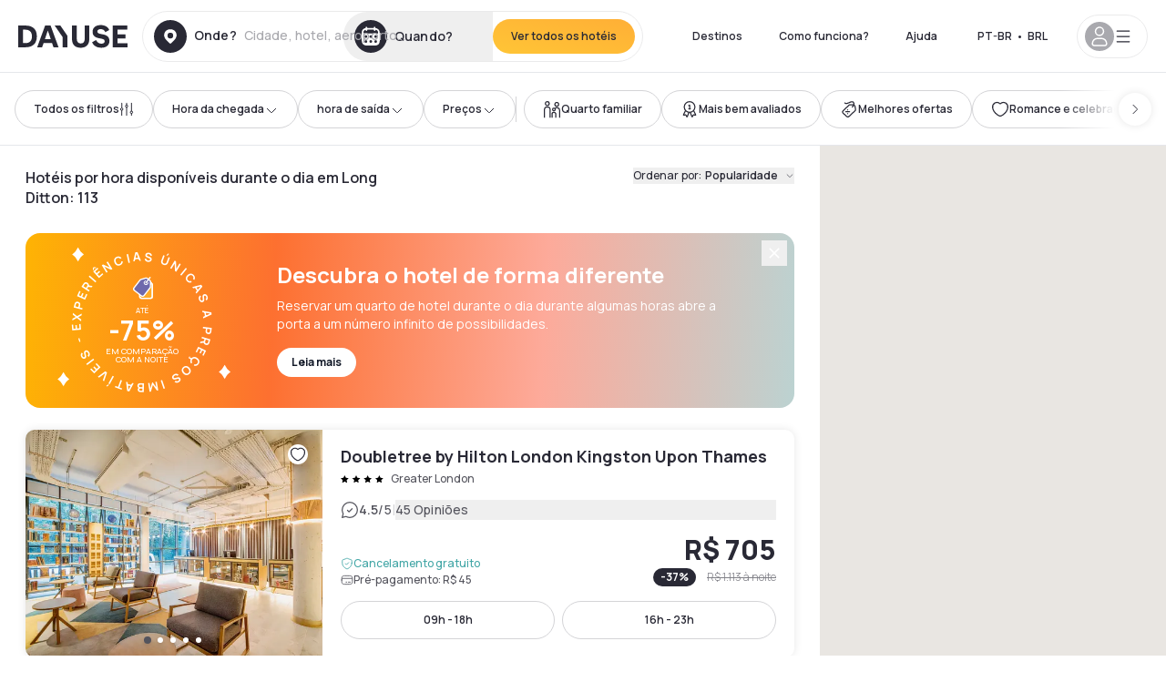

--- FILE ---
content_type: application/javascript; charset=UTF-8
request_url: https://www.dayuse.net.br/_next/static/chunks/2032-1f95261d78ed5512.js
body_size: 5061
content:
!function(){try{var e="undefined"!=typeof window?window:"undefined"!=typeof global?global:"undefined"!=typeof self?self:{},t=(new e.Error).stack;t&&(e._sentryDebugIds=e._sentryDebugIds||{},e._sentryDebugIds[t]="cc29f1f8-47f4-473a-8588-509983cc4b20",e._sentryDebugIdIdentifier="sentry-dbid-cc29f1f8-47f4-473a-8588-509983cc4b20")}catch(e){}}();"use strict";(self.webpackChunk_N_E=self.webpackChunk_N_E||[]).push([[2032],{82032:function(e,t,r){r.d(t,{e6:function(){return Y},fC:function(){return F},bU:function(){return q},fQ:function(){return X}});var n=r(67294);function o(e,[t,r]){return Math.min(r,Math.max(t,e))}var i=r(36206);function l(e,t){if("function"==typeof e)return e(t);null!=e&&(e.current=t)}function u(...e){return t=>{let r=!1,n=e.map(e=>{let n=l(e,t);return r||"function"!=typeof n||(r=!0),n});if(r)return()=>{for(let t=0;t<n.length;t++){let r=n[t];"function"==typeof r?r():l(e[t],null)}}}}function a(...e){return n.useCallback(u(...e),e)}var s=r(85893);function f(e,t=[]){let r=[],o=()=>{let t=r.map(e=>n.createContext(e));return function(r){let o=r?.[e]||t;return n.useMemo(()=>({[`__scope${e}`]:{...r,[e]:o}}),[r,o])}};return o.scopeName=e,[function(t,o){let i=n.createContext(o),l=r.length;r=[...r,o];let u=t=>{let{scope:r,children:o,...u}=t,a=r?.[e]?.[l]||i,f=n.useMemo(()=>u,Object.values(u));return(0,s.jsx)(a.Provider,{value:f,children:o})};return u.displayName=t+"Provider",[u,function(r,u){let a=u?.[e]?.[l]||i,s=n.useContext(a);if(s)return s;if(void 0!==o)return o;throw Error(`\`${r}\` must be used within \`${t}\``)}]},function(...e){let t=e[0];if(1===e.length)return t;let r=()=>{let r=e.map(e=>({useScope:e(),scopeName:e.scopeName}));return function(e){let o=r.reduce((t,{useScope:r,scopeName:n})=>{let o=r(e)[`__scope${n}`];return{...t,...o}},{});return n.useMemo(()=>({[`__scope${t.scopeName}`]:o}),[o])}};return r.scopeName=t.scopeName,r}(o,...t)]}function d(e){let t=n.useRef(e);return n.useEffect(()=>{t.current=e}),n.useMemo(()=>(...e)=>t.current?.(...e),[])}var c=n.createContext(void 0),p=globalThis?.document?n.useLayoutEffect:()=>{};r(73935);var m=n.forwardRef((e,t)=>{let{children:r,...o}=e,i=n.Children.toArray(r),l=i.find(w);if(l){let e=l.props.children,r=i.map(t=>t!==l?t:n.Children.count(e)>1?n.Children.only(null):n.isValidElement(e)?e.props.children:null);return(0,s.jsx)(h,{...o,ref:t,children:n.isValidElement(e)?n.cloneElement(e,void 0,r):null})}return(0,s.jsx)(h,{...o,ref:t,children:r})});m.displayName="Slot";var h=n.forwardRef((e,t)=>{let{children:r,...o}=e;if(n.isValidElement(r)){let e,i;let l=(e=Object.getOwnPropertyDescriptor(r.props,"ref")?.get)&&"isReactWarning"in e&&e.isReactWarning?r.ref:(e=Object.getOwnPropertyDescriptor(r,"ref")?.get)&&"isReactWarning"in e&&e.isReactWarning?r.props.ref:r.props.ref||r.ref;return n.cloneElement(r,{...function(e,t){let r={...t};for(let n in t){let o=e[n],i=t[n];/^on[A-Z]/.test(n)?o&&i?r[n]=(...e)=>{i(...e),o(...e)}:o&&(r[n]=o):"style"===n?r[n]={...o,...i}:"className"===n&&(r[n]=[o,i].filter(Boolean).join(" "))}return{...e,...r}}(o,r.props),ref:t?u(t,l):l})}return n.Children.count(r)>1?n.Children.only(null):null});h.displayName="SlotClone";var v=({children:e})=>(0,s.jsx)(s.Fragment,{children:e});function w(e){return n.isValidElement(e)&&e.type===v}var y=["a","button","div","form","h2","h3","img","input","label","li","nav","ol","p","span","svg","ul"].reduce((e,t)=>{let r=n.forwardRef((e,r)=>{let{asChild:n,...o}=e,i=n?m:t;return"undefined"!=typeof window&&(window[Symbol.for("radix-ui")]=!0),(0,s.jsx)(i,{...o,ref:r})});return r.displayName=`Primitive.${t}`,{...e,[t]:r}},{}),g=["PageUp","PageDown"],b=["ArrowUp","ArrowDown","ArrowLeft","ArrowRight"],x={"from-left":["Home","PageDown","ArrowDown","ArrowLeft"],"from-right":["Home","PageDown","ArrowDown","ArrowRight"],"from-bottom":["Home","PageDown","ArrowDown","ArrowLeft"],"from-top":["Home","PageDown","ArrowUp","ArrowLeft"]},S="Slider",[R,M,E]=function(e){let t=e+"CollectionProvider",[r,o]=f(t),[i,l]=r(t,{collectionRef:{current:null},itemMap:new Map}),u=e=>{let{scope:t,children:r}=e,o=n.useRef(null),l=n.useRef(new Map).current;return(0,s.jsx)(i,{scope:t,itemMap:l,collectionRef:o,children:r})};u.displayName=t;let d=e+"CollectionSlot",c=n.forwardRef((e,t)=>{let{scope:r,children:n}=e,o=a(t,l(d,r).collectionRef);return(0,s.jsx)(m,{ref:o,children:n})});c.displayName=d;let p=e+"CollectionItemSlot",h="data-radix-collection-item",v=n.forwardRef((e,t)=>{let{scope:r,children:o,...i}=e,u=n.useRef(null),f=a(t,u),d=l(p,r);return n.useEffect(()=>(d.itemMap.set(u,{ref:u,...i}),()=>void d.itemMap.delete(u))),(0,s.jsx)(m,{[h]:"",ref:f,children:o})});return v.displayName=p,[{Provider:u,Slot:c,ItemSlot:v},function(t){let r=l(e+"CollectionConsumer",t);return n.useCallback(()=>{let e=r.collectionRef.current;if(!e)return[];let t=Array.from(e.querySelectorAll(`[${h}]`));return Array.from(r.itemMap.values()).sort((e,r)=>t.indexOf(e.ref.current)-t.indexOf(r.ref.current))},[r.collectionRef,r.itemMap])},o]}(S),[D,j]=f(S,[E]),[C,P]=D(S),_=n.forwardRef((e,t)=>{let{name:r,min:l=0,max:u=100,step:a=1,orientation:f="horizontal",disabled:c=!1,minStepsBetweenThumbs:p=0,defaultValue:m=[l],value:h,onValueChange:v=()=>{},onValueCommit:w=()=>{},inverted:y=!1,form:x,...S}=e,M=n.useRef(new Set),E=n.useRef(0),D="horizontal"===f?k:I,[j=[],P]=function({prop:e,defaultProp:t,onChange:r=()=>{}}){let[o,i]=function({defaultProp:e,onChange:t}){let r=n.useState(e),[o]=r,i=n.useRef(o),l=d(t);return n.useEffect(()=>{i.current!==o&&(l(o),i.current=o)},[o,i,l]),r}({defaultProp:t,onChange:r}),l=void 0!==e,u=l?e:o,a=d(r);return[u,n.useCallback(t=>{if(l){let r="function"==typeof t?t(e):t;r!==e&&a(r)}else i(t)},[l,e,i,a])]}({prop:h,defaultProp:m,onChange:e=>{let t=[...M.current];t[E.current]?.focus(),v(e)}}),_=n.useRef(j);function A(e,t,{commit:r}={commit:!1}){let n=(String(a).split(".")[1]||"").length,i=o(function(e,t){let r=Math.pow(10,t);return Math.round(e*r)/r}(Math.round((e-l)/a)*a+l,n),[l,u]);P((e=[])=>{var n,o;let l=function(e=[],t,r){let n=[...e];return n[r]=t,n.sort((e,t)=>e-t)}(e,i,t);if(n=l,!(!((o=p*a)>0)||Math.min(...n.slice(0,-1).map((e,t)=>n[t+1]-e))>=o))return e;{E.current=l.indexOf(i);let t=String(l)!==String(e);return t&&r&&w(l),t?l:e}})}return(0,s.jsx)(C,{scope:e.__scopeSlider,name:r,disabled:c,min:l,max:u,valueIndexToChangeRef:E,thumbs:M.current,values:j,orientation:f,form:x,children:(0,s.jsx)(R.Provider,{scope:e.__scopeSlider,children:(0,s.jsx)(R.Slot,{scope:e.__scopeSlider,children:(0,s.jsx)(D,{"aria-disabled":c,"data-disabled":c?"":void 0,...S,ref:t,onPointerDown:(0,i.M)(S.onPointerDown,()=>{c||(_.current=j)}),min:l,max:u,inverted:y,onSlideStart:c?void 0:function(e){let t=function(e,t){if(1===e.length)return 0;let r=e.map(e=>Math.abs(e-t));return r.indexOf(Math.min(...r))}(j,e);A(e,t)},onSlideMove:c?void 0:function(e){A(e,E.current)},onSlideEnd:c?void 0:function(){let e=_.current[E.current];j[E.current]!==e&&w(j)},onHomeKeyDown:()=>!c&&A(l,0,{commit:!0}),onEndKeyDown:()=>!c&&A(u,j.length-1,{commit:!0}),onStepKeyDown:({event:e,direction:t})=>{if(!c){let r=g.includes(e.key)||e.shiftKey&&b.includes(e.key),n=E.current;A(j[n]+a*(r?10:1)*t,n,{commit:!0})}}})})})})});_.displayName=S;var[A,N]=D(S,{startEdge:"left",endEdge:"right",size:"width",direction:1}),k=n.forwardRef((e,t)=>{let{min:r,max:o,dir:i,inverted:l,onSlideStart:u,onSlideMove:f,onSlideEnd:d,onStepKeyDown:p,...m}=e,[h,v]=n.useState(null),w=a(t,e=>v(e)),y=n.useRef(void 0),g=function(e){let t=n.useContext(c);return e||t||"ltr"}(i),b="ltr"===g,S=b&&!l||!b&&l;function R(e){let t=y.current||h.getBoundingClientRect(),n=T([0,t.width],S?[r,o]:[o,r]);return y.current=t,n(e-t.left)}return(0,s.jsx)(A,{scope:e.__scopeSlider,startEdge:S?"left":"right",endEdge:S?"right":"left",direction:S?1:-1,size:"width",children:(0,s.jsx)(z,{dir:g,"data-orientation":"horizontal",...m,ref:w,style:{...m.style,"--radix-slider-thumb-transform":"translateX(-50%)"},onSlideStart:e=>{let t=R(e.clientX);u?.(t)},onSlideMove:e=>{let t=R(e.clientX);f?.(t)},onSlideEnd:()=>{y.current=void 0,d?.()},onStepKeyDown:e=>{let t=x[S?"from-left":"from-right"].includes(e.key);p?.({event:e,direction:t?-1:1})}})})}),I=n.forwardRef((e,t)=>{let{min:r,max:o,inverted:i,onSlideStart:l,onSlideMove:u,onSlideEnd:f,onStepKeyDown:d,...c}=e,p=n.useRef(null),m=a(t,p),h=n.useRef(void 0),v=!i;function w(e){let t=h.current||p.current.getBoundingClientRect(),n=T([0,t.height],v?[o,r]:[r,o]);return h.current=t,n(e-t.top)}return(0,s.jsx)(A,{scope:e.__scopeSlider,startEdge:v?"bottom":"top",endEdge:v?"top":"bottom",size:"height",direction:v?1:-1,children:(0,s.jsx)(z,{"data-orientation":"vertical",...c,ref:m,style:{...c.style,"--radix-slider-thumb-transform":"translateY(50%)"},onSlideStart:e=>{let t=w(e.clientY);l?.(t)},onSlideMove:e=>{let t=w(e.clientY);u?.(t)},onSlideEnd:()=>{h.current=void 0,f?.()},onStepKeyDown:e=>{let t=x[v?"from-bottom":"from-top"].includes(e.key);d?.({event:e,direction:t?-1:1})}})})}),z=n.forwardRef((e,t)=>{let{__scopeSlider:r,onSlideStart:n,onSlideMove:o,onSlideEnd:l,onHomeKeyDown:u,onEndKeyDown:a,onStepKeyDown:f,...d}=e,c=P(S,r);return(0,s.jsx)(y.span,{...d,ref:t,onKeyDown:(0,i.M)(e.onKeyDown,e=>{"Home"===e.key?(u(e),e.preventDefault()):"End"===e.key?(a(e),e.preventDefault()):g.concat(b).includes(e.key)&&(f(e),e.preventDefault())}),onPointerDown:(0,i.M)(e.onPointerDown,e=>{let t=e.target;t.setPointerCapture(e.pointerId),e.preventDefault(),c.thumbs.has(t)?t.focus():n(e)}),onPointerMove:(0,i.M)(e.onPointerMove,e=>{e.target.hasPointerCapture(e.pointerId)&&o(e)}),onPointerUp:(0,i.M)(e.onPointerUp,e=>{let t=e.target;t.hasPointerCapture(e.pointerId)&&(t.releasePointerCapture(e.pointerId),l(e))})})}),O="SliderTrack",$=n.forwardRef((e,t)=>{let{__scopeSlider:r,...n}=e,o=P(O,r);return(0,s.jsx)(y.span,{"data-disabled":o.disabled?"":void 0,"data-orientation":o.orientation,...n,ref:t})});$.displayName=O;var H="SliderRange",K=n.forwardRef((e,t)=>{let{__scopeSlider:r,...o}=e,i=P(H,r),l=N(H,r),u=a(t,n.useRef(null)),f=i.values.length,d=i.values.map(e=>B(e,i.min,i.max));return(0,s.jsx)(y.span,{"data-orientation":i.orientation,"data-disabled":i.disabled?"":void 0,...o,ref:u,style:{...e.style,[l.startEdge]:(f>1?Math.min(...d):0)+"%",[l.endEdge]:100-Math.max(...d)+"%"}})});K.displayName=H;var L="SliderThumb",U=n.forwardRef((e,t)=>{let r=M(e.__scopeSlider),[o,i]=n.useState(null),l=a(t,e=>i(e)),u=n.useMemo(()=>o?r().findIndex(e=>e.ref.current===o):-1,[r,o]);return(0,s.jsx)(V,{...e,ref:l,index:u})}),V=n.forwardRef((e,t)=>{var r;let{__scopeSlider:o,index:l,name:u,...f}=e,d=P(L,o),c=N(L,o),[m,h]=n.useState(null),v=a(t,e=>h(e)),w=!m||d.form||!!m.closest("form"),g=function(e){let[t,r]=n.useState(void 0);return p(()=>{if(e){r({width:e.offsetWidth,height:e.offsetHeight});let t=new ResizeObserver(t=>{let n,o;if(!Array.isArray(t)||!t.length)return;let i=t[0];if("borderBoxSize"in i){let e=i.borderBoxSize,t=Array.isArray(e)?e[0]:e;n=t.inlineSize,o=t.blockSize}else n=e.offsetWidth,o=e.offsetHeight;r({width:n,height:o})});return t.observe(e,{box:"border-box"}),()=>t.unobserve(e)}r(void 0)},[e]),t}(m),b=d.values[l],x=void 0===b?0:B(b,d.min,d.max),S=(r=d.values.length)>2?`Value ${l+1} of ${r}`:2===r?["Minimum","Maximum"][l]:void 0,M=g?.[c.size],E=M?function(e,t,r){let n=e/2,o=T([0,50],[0,n]);return(n-o(t)*r)*r}(M,x,c.direction):0;return n.useEffect(()=>{if(m)return d.thumbs.add(m),()=>{d.thumbs.delete(m)}},[m,d.thumbs]),(0,s.jsxs)("span",{style:{transform:"var(--radix-slider-thumb-transform)",position:"absolute",[c.startEdge]:`calc(${x}% + ${E}px)`},children:[(0,s.jsx)(R.ItemSlot,{scope:e.__scopeSlider,children:(0,s.jsx)(y.span,{role:"slider","aria-label":e["aria-label"]||S,"aria-valuemin":d.min,"aria-valuenow":b,"aria-valuemax":d.max,"aria-orientation":d.orientation,"data-orientation":d.orientation,"data-disabled":d.disabled?"":void 0,tabIndex:d.disabled?void 0:0,...f,ref:v,style:void 0===b?{display:"none"}:e.style,onFocus:(0,i.M)(e.onFocus,()=>{d.valueIndexToChangeRef.current=l})})}),w&&(0,s.jsx)(W,{name:u??(d.name?d.name+(d.values.length>1?"[]":""):void 0),form:d.form,value:b},l)]})});U.displayName=L;var W=e=>{let{value:t,...r}=e,o=n.useRef(null),i=function(e){let t=n.useRef({value:e,previous:e});return n.useMemo(()=>(t.current.value!==e&&(t.current.previous=t.current.value,t.current.value=e),t.current.previous),[e])}(t);return n.useEffect(()=>{let e=o.current,r=Object.getOwnPropertyDescriptor(window.HTMLInputElement.prototype,"value").set;if(i!==t&&r){let n=new Event("input",{bubbles:!0});r.call(e,t),e.dispatchEvent(n)}},[i,t]),(0,s.jsx)("input",{style:{display:"none"},...r,ref:o,defaultValue:t})};function B(e,t,r){return o(100/(r-t)*(e-t),[0,100])}function T(e,t){return r=>{if(e[0]===e[1]||t[0]===t[1])return t[0];let n=(t[1]-t[0])/(e[1]-e[0]);return t[0]+n*(r-e[0])}}var F=_,X=$,Y=K,q=U}}]);

--- FILE ---
content_type: application/javascript; charset=UTF-8
request_url: https://www.dayuse.net.br/_next/static/chunks/3935-7c47be9f17285a78.js
body_size: 3216
content:
!function(){try{var t="undefined"!=typeof window?window:"undefined"!=typeof global?global:"undefined"!=typeof self?self:{},e=(new t.Error).stack;e&&(t._sentryDebugIds=t._sentryDebugIds||{},t._sentryDebugIds[e]="b0cec54e-f7b6-4c28-b8e4-2054c79c656e",t._sentryDebugIdIdentifier="sentry-dbid-b0cec54e-f7b6-4c28-b8e4-2054c79c656e")}catch(t){}}();"use strict";(self.webpackChunk_N_E=self.webpackChunk_N_E||[]).push([[3935],{67204:function(t,e,n){n.r(e),n.d(e,{default:function(){return S}});var r=n(94035),a=n(97940),i=n(66381),o=n(50568),u=n(82310),c=n(54471),d=n(29291),s=n(50256);function l(t,e){for(var n=Math.abs(t).toString();n.length<e;)n="0"+n;return(t<0?"-":"")+n}var f={y:function(t,e){var n=t.getUTCFullYear(),r=n>0?n:1-n;return l("yy"===e?r%100:r,e.length)},M:function(t,e){var n=t.getUTCMonth();return"M"===e?String(n+1):l(n+1,2)},d:function(t,e){return l(t.getUTCDate(),e.length)},h:function(t,e){return l(t.getUTCHours()%12||12,e.length)},H:function(t,e){return l(t.getUTCHours(),e.length)},m:function(t,e){return l(t.getUTCMinutes(),e.length)},s:function(t,e){return l(t.getUTCSeconds(),e.length)},S:function(t,e){var n=e.length;return l(Math.floor(t.getUTCMilliseconds()*Math.pow(10,n-3)),e.length)}},h={midnight:"midnight",noon:"noon",morning:"morning",afternoon:"afternoon",evening:"evening",night:"night"};function g(t,e){var n=t>0?"-":"+",r=Math.abs(t),a=Math.floor(r/60),i=r%60;return 0===i?n+String(a):n+String(a)+(e||"")+l(i,2)}function w(t,e){return t%60==0?(t>0?"-":"+")+l(Math.abs(t)/60,2):m(t,e)}function m(t,e){var n=Math.abs(t);return(t>0?"-":"+")+l(Math.floor(n/60),2)+(e||"")+l(n%60,2)}var v={G:function(t,e,n){var r=t.getUTCFullYear()>0?1:0;switch(e){case"G":case"GG":case"GGG":return n.era(r,{width:"abbreviated"});case"GGGGG":return n.era(r,{width:"narrow"});default:return n.era(r,{width:"wide"})}},y:function(t,e,n){if("yo"===e){var r=t.getUTCFullYear();return n.ordinalNumber(r>0?r:1-r,{unit:"year"})}return f.y(t,e)},Y:function(t,e,n,r){var a=(0,s.Z)(t,r),i=a>0?a:1-a;return"YY"===e?l(i%100,2):"Yo"===e?n.ordinalNumber(i,{unit:"year"}):l(i,e.length)},R:function(t,e){return l((0,c.Z)(t),e.length)},u:function(t,e){return l(t.getUTCFullYear(),e.length)},Q:function(t,e,n){var r=Math.ceil((t.getUTCMonth()+1)/3);switch(e){case"Q":return String(r);case"QQ":return l(r,2);case"Qo":return n.ordinalNumber(r,{unit:"quarter"});case"QQQ":return n.quarter(r,{width:"abbreviated",context:"formatting"});case"QQQQQ":return n.quarter(r,{width:"narrow",context:"formatting"});default:return n.quarter(r,{width:"wide",context:"formatting"})}},q:function(t,e,n){var r=Math.ceil((t.getUTCMonth()+1)/3);switch(e){case"q":return String(r);case"qq":return l(r,2);case"qo":return n.ordinalNumber(r,{unit:"quarter"});case"qqq":return n.quarter(r,{width:"abbreviated",context:"standalone"});case"qqqqq":return n.quarter(r,{width:"narrow",context:"standalone"});default:return n.quarter(r,{width:"wide",context:"standalone"})}},M:function(t,e,n){var r=t.getUTCMonth();switch(e){case"M":case"MM":return f.M(t,e);case"Mo":return n.ordinalNumber(r+1,{unit:"month"});case"MMM":return n.month(r,{width:"abbreviated",context:"formatting"});case"MMMMM":return n.month(r,{width:"narrow",context:"formatting"});default:return n.month(r,{width:"wide",context:"formatting"})}},L:function(t,e,n){var r=t.getUTCMonth();switch(e){case"L":return String(r+1);case"LL":return l(r+1,2);case"Lo":return n.ordinalNumber(r+1,{unit:"month"});case"LLL":return n.month(r,{width:"abbreviated",context:"standalone"});case"LLLLL":return n.month(r,{width:"narrow",context:"standalone"});default:return n.month(r,{width:"wide",context:"standalone"})}},w:function(t,e,n,r){var a=(0,d.Z)(t,r);return"wo"===e?n.ordinalNumber(a,{unit:"week"}):l(a,e.length)},I:function(t,e,n){var r=(0,u.Z)(t);return"Io"===e?n.ordinalNumber(r,{unit:"week"}):l(r,e.length)},d:function(t,e,n){return"do"===e?n.ordinalNumber(t.getUTCDate(),{unit:"date"}):f.d(t,e)},D:function(t,e,n){var r=function(t){(0,o.Z)(1,arguments);var e=(0,i.Z)(t),n=e.getTime();return e.setUTCMonth(0,1),e.setUTCHours(0,0,0,0),Math.floor((n-e.getTime())/864e5)+1}(t);return"Do"===e?n.ordinalNumber(r,{unit:"dayOfYear"}):l(r,e.length)},E:function(t,e,n){var r=t.getUTCDay();switch(e){case"E":case"EE":case"EEE":return n.day(r,{width:"abbreviated",context:"formatting"});case"EEEEE":return n.day(r,{width:"narrow",context:"formatting"});case"EEEEEE":return n.day(r,{width:"short",context:"formatting"});default:return n.day(r,{width:"wide",context:"formatting"})}},e:function(t,e,n,r){var a=t.getUTCDay(),i=(a-r.weekStartsOn+8)%7||7;switch(e){case"e":return String(i);case"ee":return l(i,2);case"eo":return n.ordinalNumber(i,{unit:"day"});case"eee":return n.day(a,{width:"abbreviated",context:"formatting"});case"eeeee":return n.day(a,{width:"narrow",context:"formatting"});case"eeeeee":return n.day(a,{width:"short",context:"formatting"});default:return n.day(a,{width:"wide",context:"formatting"})}},c:function(t,e,n,r){var a=t.getUTCDay(),i=(a-r.weekStartsOn+8)%7||7;switch(e){case"c":return String(i);case"cc":return l(i,e.length);case"co":return n.ordinalNumber(i,{unit:"day"});case"ccc":return n.day(a,{width:"abbreviated",context:"standalone"});case"ccccc":return n.day(a,{width:"narrow",context:"standalone"});case"cccccc":return n.day(a,{width:"short",context:"standalone"});default:return n.day(a,{width:"wide",context:"standalone"})}},i:function(t,e,n){var r=t.getUTCDay(),a=0===r?7:r;switch(e){case"i":return String(a);case"ii":return l(a,e.length);case"io":return n.ordinalNumber(a,{unit:"day"});case"iii":return n.day(r,{width:"abbreviated",context:"formatting"});case"iiiii":return n.day(r,{width:"narrow",context:"formatting"});case"iiiiii":return n.day(r,{width:"short",context:"formatting"});default:return n.day(r,{width:"wide",context:"formatting"})}},a:function(t,e,n){var r=t.getUTCHours()/12>=1?"pm":"am";switch(e){case"a":case"aa":return n.dayPeriod(r,{width:"abbreviated",context:"formatting"});case"aaa":return n.dayPeriod(r,{width:"abbreviated",context:"formatting"}).toLowerCase();case"aaaaa":return n.dayPeriod(r,{width:"narrow",context:"formatting"});default:return n.dayPeriod(r,{width:"wide",context:"formatting"})}},b:function(t,e,n){var r,a=t.getUTCHours();switch(r=12===a?h.noon:0===a?h.midnight:a/12>=1?"pm":"am",e){case"b":case"bb":return n.dayPeriod(r,{width:"abbreviated",context:"formatting"});case"bbb":return n.dayPeriod(r,{width:"abbreviated",context:"formatting"}).toLowerCase();case"bbbbb":return n.dayPeriod(r,{width:"narrow",context:"formatting"});default:return n.dayPeriod(r,{width:"wide",context:"formatting"})}},B:function(t,e,n){var r,a=t.getUTCHours();switch(r=a>=17?h.evening:a>=12?h.afternoon:a>=4?h.morning:h.night,e){case"B":case"BB":case"BBB":return n.dayPeriod(r,{width:"abbreviated",context:"formatting"});case"BBBBB":return n.dayPeriod(r,{width:"narrow",context:"formatting"});default:return n.dayPeriod(r,{width:"wide",context:"formatting"})}},h:function(t,e,n){if("ho"===e){var r=t.getUTCHours()%12;return 0===r&&(r=12),n.ordinalNumber(r,{unit:"hour"})}return f.h(t,e)},H:function(t,e,n){return"Ho"===e?n.ordinalNumber(t.getUTCHours(),{unit:"hour"}):f.H(t,e)},K:function(t,e,n){var r=t.getUTCHours()%12;return"Ko"===e?n.ordinalNumber(r,{unit:"hour"}):l(r,e.length)},k:function(t,e,n){var r=t.getUTCHours();return(0===r&&(r=24),"ko"===e)?n.ordinalNumber(r,{unit:"hour"}):l(r,e.length)},m:function(t,e,n){return"mo"===e?n.ordinalNumber(t.getUTCMinutes(),{unit:"minute"}):f.m(t,e)},s:function(t,e,n){return"so"===e?n.ordinalNumber(t.getUTCSeconds(),{unit:"second"}):f.s(t,e)},S:function(t,e){return f.S(t,e)},X:function(t,e,n,r){var a=(r._originalDate||t).getTimezoneOffset();if(0===a)return"Z";switch(e){case"X":return w(a);case"XXXX":case"XX":return m(a);default:return m(a,":")}},x:function(t,e,n,r){var a=(r._originalDate||t).getTimezoneOffset();switch(e){case"x":return w(a);case"xxxx":case"xx":return m(a);default:return m(a,":")}},O:function(t,e,n,r){var a=(r._originalDate||t).getTimezoneOffset();switch(e){case"O":case"OO":case"OOO":return"GMT"+g(a,":");default:return"GMT"+m(a,":")}},z:function(t,e,n,r){var a=(r._originalDate||t).getTimezoneOffset();switch(e){case"z":case"zz":case"zzz":return"GMT"+g(a,":");default:return"GMT"+m(a,":")}},t:function(t,e,n,r){return l(Math.floor((r._originalDate||t).getTime()/1e3),e.length)},T:function(t,e,n,r){return l((r._originalDate||t).getTime(),e.length)}},b=n(12282),y=n(83997),x=n(56645),T=n(63024),M=n(40795),C=n(19856),U=/[yYQqMLwIdDecihHKkms]o|(\w)\1*|''|'(''|[^'])+('|$)|./g,p=/P+p+|P+|p+|''|'(''|[^'])+('|$)|./g,D=/^'([^]*?)'?$/,k=/''/g,E=/[a-zA-Z]/;function S(t,e,n){(0,o.Z)(2,arguments);var u,c,d,s,l,f,h,g,w,m,S,q,N,O,Z,L,G,z,H=String(e),_=(0,M.j)(),P=null!==(u=null!==(c=null==n?void 0:n.locale)&&void 0!==c?c:_.locale)&&void 0!==u?u:C.Z,Q=(0,T.Z)(null!==(d=null!==(s=null!==(l=null!==(f=null==n?void 0:n.firstWeekContainsDate)&&void 0!==f?f:null==n?void 0:null===(h=n.locale)||void 0===h?void 0:null===(g=h.options)||void 0===g?void 0:g.firstWeekContainsDate)&&void 0!==l?l:_.firstWeekContainsDate)&&void 0!==s?s:null===(w=_.locale)||void 0===w?void 0:null===(m=w.options)||void 0===m?void 0:m.firstWeekContainsDate)&&void 0!==d?d:1);if(!(Q>=1&&Q<=7))throw RangeError("firstWeekContainsDate must be between 1 and 7 inclusively");var B=(0,T.Z)(null!==(S=null!==(q=null!==(N=null!==(O=null==n?void 0:n.weekStartsOn)&&void 0!==O?O:null==n?void 0:null===(Z=n.locale)||void 0===Z?void 0:null===(L=Z.options)||void 0===L?void 0:L.weekStartsOn)&&void 0!==N?N:_.weekStartsOn)&&void 0!==q?q:null===(G=_.locale)||void 0===G?void 0:null===(z=G.options)||void 0===z?void 0:z.weekStartsOn)&&void 0!==S?S:0);if(!(B>=0&&B<=6))throw RangeError("weekStartsOn must be between 0 and 6 inclusively");if(!P.localize)throw RangeError("locale must contain localize property");if(!P.formatLong)throw RangeError("locale must contain formatLong property");var Y=(0,i.Z)(t);if(!(0,r.default)(Y))throw RangeError("Invalid time value");var I=(0,y.Z)(Y),X=(0,a.Z)(Y,I),R={firstWeekContainsDate:Q,weekStartsOn:B,locale:P,_originalDate:Y};return H.match(p).map(function(t){var e=t[0];return"p"===e||"P"===e?(0,b.Z[e])(t,P.formatLong):t}).join("").match(U).map(function(r){if("''"===r)return"'";var a,i=r[0];if("'"===i)return(a=r.match(D))?a[1].replace(k,"'"):r;var o=v[i];if(o)return!(null!=n&&n.useAdditionalWeekYearTokens)&&(0,x.Do)(r)&&(0,x.qp)(r,e,String(t)),!(null!=n&&n.useAdditionalDayOfYearTokens)&&(0,x.Iu)(r)&&(0,x.qp)(r,e,String(t)),o(X,r,P.localize,R);if(i.match(E))throw RangeError("Format string contains an unescaped latin alphabet character `"+i+"`");return r}).join("")}},94035:function(t,e,n){n.r(e),n.d(e,{default:function(){return o}});var r=n(71002),a=n(50568),i=n(66381);function o(t){return(0,a.Z)(1,arguments),(!!function(t){return(0,a.Z)(1,arguments),t instanceof Date||"object"===(0,r.Z)(t)&&"[object Date]"===Object.prototype.toString.call(t)}(t)||"number"==typeof t)&&!isNaN(Number((0,i.Z)(t)))}}}]);